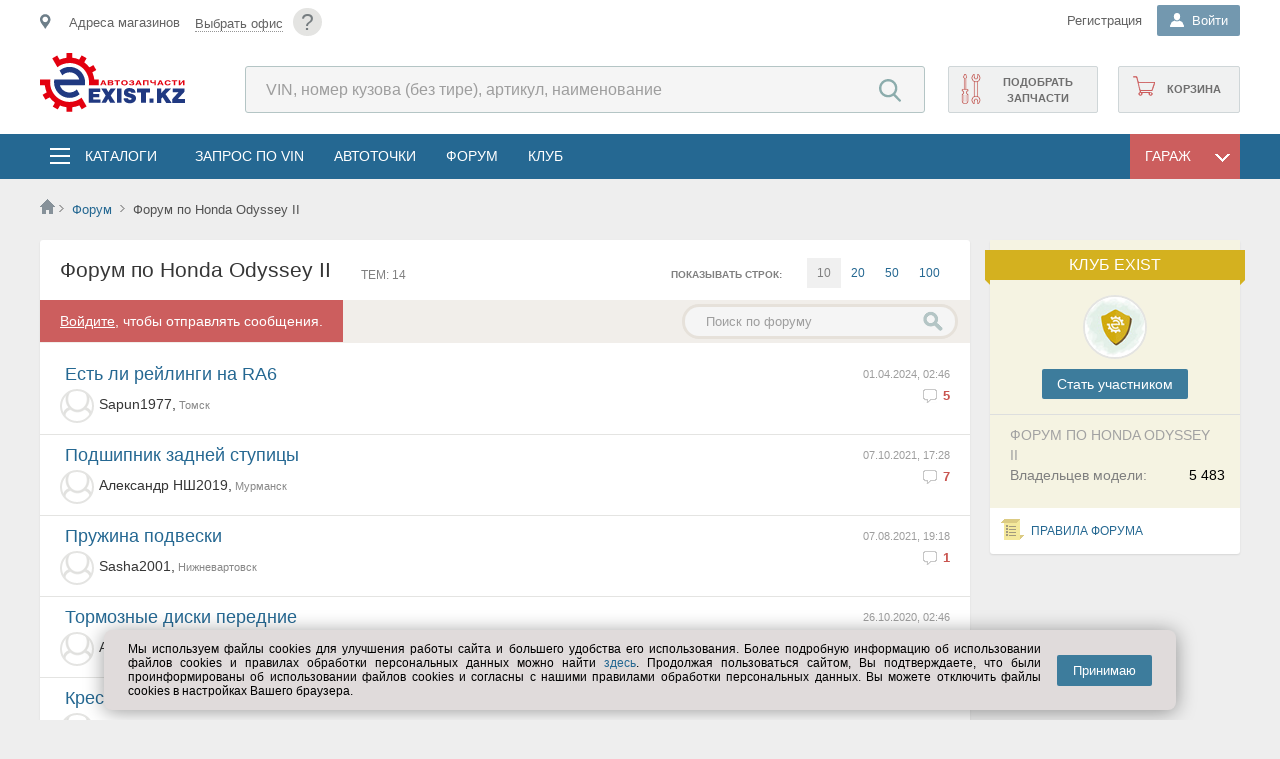

--- FILE ---
content_type: text/html; charset=utf-8
request_url: https://exist.kz/Forum/122037
body_size: 66473
content:

<!DOCTYPE html>
<html lang="ru">
<head><meta http-equiv="X-UA-Compatible" content="IE=edge" /><meta http-equiv="Content-Type" content="text/html; charset=UTF-8" /><meta name="viewport" content="width=device-width, user-scalable=yes, initial-scale=1.0" /><meta name="referrer" content="always" /><meta name="apple-itunes-app" content="app-id=564705911" /><title>
	Форум по Honda Odyssey II - Форум - exist.kz
</title>
	<!--[if IE]><link rel="stylesheet" type="text/css" href="//s.exist.ru/img2/ie.css" /><style>.float-title{border:1px solid #7F9DB9 !important} .DDL .b{overflow-x:hidden;padding-right:40px;margin-right:40px}</style><![endif]-->
	<!--[if lt IE 7]><link rel="stylesheet" type="text/css" href="/css/ie.css" media="screen" /><![endif]-->
	<!--[if lte IE 7]><link rel="stylesheet" type="text/css" href="//s.exist.ru/img2/ie7.css" /><![endif]-->
	<!--[if lte IE 8]><link rel="stylesheet" type="text/css" href="//s.exist.ru/img2/ie8.css" /><![endif]-->
	<!--[if lte IE 10]><link rel="stylesheet" type="text/css" href="/css/ie10.css" /><![endif]-->
	
	<!--script type="text/javascript" src="/Log.axd"></script-->

	<link rel="shortcut icon" href="/favicon.ico" /><link rel="manifest" href="/manifest.json" /><link rel="search" href="//s.exist.ru/xml/osd.xml" title="Поиск цен на Exist" type="application/opensearchdescription+xml" /><link rel="alternate" type="application/rss+xml" title="Новости Exist" href="/rss.axd" /><link rel="apple-touch-icon" href="//s.exist.ru/img/icon/touch-icon-iphone.png" /><link rel="apple-touch-icon" sizes="72x72" href="//s.exist.ru/img/icon/touch-icon-ipad.png" /><link rel="apple-touch-icon" sizes="114x114" href="//s.exist.ru/img/icon/touch-icon-iphone-retina.png" /><link rel="apple-touch-icon" sizes="144x144" href="//s.exist.ru/img/icon/touch-icon-ipad-retina.png" /><link rel="Stylesheet" href="../css/cookiesConfirmer.min.css" type="text/css" /><script src="/js/functions.js?ts=22121605" type="text/javascript"></script><script src="/ts/MakeSticky.js?ts=22121605" type="text/javascript"></script><script src="//s.exist.ru/js/jQuery/jquery-1.6.4.min.js" type="text/javascript"></script><link rel="stylesheet" type="text/css" href="/css/master2.css?ts=22121605"/><link rel="stylesheet" type="text/css" href="/css/master-noSass.css?ts=22121605"/>
	<script src="/js/Rest/viewportSwitcher.js" type="text/javascript" ></script>
	<script src="https://yastatic.net/pcode/adfox/loader.js"></script>
	
	
	
	<link href="/css/forum.css?v4" type="text/css" rel="stylesheet" />
	<style>
		.href{cursor:pointer;padding-right:10px}
		.forgarage:after{content: '';display:block;width:7px;height:9px;background:url(//s.exist.ru/img2/icons-new.png)-19px -873px no-repeat;float:left;margin-top:20px}
		.forum-mycars span.cancel {width:22px;height:22px;background:url(//s.exist.ru/img2/close.png) no-repeat;cursor:pointer;opacity:0.8;position:absolute}
	</style>
	<script type="text/javascript">
		function shownewtheme() {
			$("#newthemebut").addClass("clicked");
			$("#newmessage").slideDown();
		}
</script>


<meta name="description" content="Форум | Форум по Honda Odyssey II" /></head>
<body>
<noscript id="js-validator">
	<div class="js-validator">Выключен JavaScript. Проверьте в настройках браузера.</div>
</noscript>
	<!--[if lt IE 9]>
		<div class="oldbrowser">
			<b>Внимание! Вы используете устаревший браузер. Сайт может работать некорректно.</b>
			<p>Рекомендуем обновить браузер или  установить <a href="http://www.whatbrowser.org/intl/ru/" target="_blank">другой</a></p>
		</div>
	 <![endif]-->
	<div class="wrapper">
		<!--div id="top-banner-main">
			<a class="topbannerclose wide" href="javascript: void(0);" onclick="Utils.Browser.Storage.LocalWrite('__tb', '1'); document.getElementById('top-banner-main').style.display = 'none'; return false;" title="Закрыть">x</a>
			<a href="/About/269">
				<p>Баннер вам в подарочек</p>
				<img src="//s.exist.ru/img2/banner/00012-721945357.png" />
			</a>
			<script type="text/javascript">
				if (Utils.Browser.Storage.LocalRead("__tb") == null)
					document.getElementById("top-banner-main").style.display = "block";
			</script>
		</div-->
		<a class="tophelp wide" href="/help/?id=87" title="Помощь">?</a>
		<script src="/ts/Utils.js?ts=22121605" type="text/javascript"></script><script src="/ts/ddl.js?ts=22121605" type="text/javascript"></script>
<script src="/ts/Rest/AutoComplete.js?ts=22121605" type="text/javascript"></script>
<script src="/ts/Rest/SiteSearchAutoComplete.js?ts=22121605" type="text/javascript"></script>
<script src="/ts/Rest/Sso.ClientRequest.js?ts=22121605" type="text/javascript"></script>
<script src="/ts/Rest/OfficeConfirmer.js?ts=22121605" type="text/javascript"></script><script src="/ts/Rest/Office.js?ts=22121605" type="text/javascript"></script>

<script id="tplConfOfc" type="text/template">
	<div class="shop-data__confirm-office">
		<div class="shop-data__confirm-text-container">
			<# if (obj.OfficeName != null) { #>
				<span class="shop-data__confirm-name"><#= obj.OfficeName #></span>
			<# } #>
			<br />
			<span class="shop-data__confirm-text">
				<p>Мы предполагаем, что ближайший к Вам офис:<br />
					<# if (obj.OfficeName != null) { #>
						<#= obj.OfficeName #>
					<# } #>
				</p>
				Этот офис вам подходит?
				<p style="color:gray">Предложения в разных офисах могут отличаться.</p>
			</span>
		</div>
		<div class="clearfix"></div>
		<a href="javascript:void(0)" onclick="OfficeConfirmer.CloseConfirmMessage()">&nbsp;&nbsp;&nbsp;Да&nbsp;&nbsp;&nbsp;</a>&nbsp;&nbsp;&nbsp;
		<a class="secBtn greenBtn" href="/Hint/Location" onclick="OfficeConfirmer.RemoveCookie(); ShowTipLayer(this, event, this.href, 600, 370, true); return false;">Выбрать другой</a>
	</div>
</script>

<header class="mainheader">
	<section class="top">
		<div class="top__inner inner">
			<div class="shop-data__confirm-office-container"></div>
			<a href="javascript:void(0)" class="shopmenumobile js-mobile-place-btn"></a>
			<div id="shopdata" class="shop-data js-mobile-place-cont js-close-float">
				<span id="homeregion"></span>
			</div>

			<a class="tophelp" href="/Help/?id=87" title="Помощь">?</a>
			<div class="header-login">
				
				
				
				
					<div class="header-login__registration">
						<noindex><a class="header-login__registration _mainheader-top-link-color" href="/Profile/Login?pm=3">Регистрация</a></noindex>
					</div>
				
				<div id="pnlLogin" class="DDL header-login__name-ddl _guest">
	
						<div class="h" onclick="DDL.ToggleDropDown(this,event);if (typeof(_avatarData)!='undefined') _avatarData.LoadData(); SsoUser.CheckClient();">
							<b class="header-login__name-ddl-icon"></b>
							<span>
								Войти
							</span>
						</div>
						<div class="b login">
							<div class="header-login__form">
								 
		


<div class="login-box">
	<div class="login-wrapp">
		<div id="guestForm">
			<h3>Личный кабинет</h3>
			<form onsubmit="Lockbtn('btnLogin');" method="POST" action='/Profile/Login?ReturnUrl=%2fForum%2f122037' id="loginForm">
				<div class="login-element">
					<input type="text" id="login" name="login" class="inp" value="" tabindex="1" placeholder="Логин" />
				</div>
				<div class="login-element">
					<input type="password" onkeyup="checkpass(this);" value="" class="inp" id="pass" name="pass" tabindex="2" placeholder="*****" />
					<a class="remindtop" href="/Profile/RemindSms.aspx">Напомнить пароль</a><br />
					<div class="errorlabel" id="errorlabel" style="overflow:hidden;-webkit-animation:'resize' 0.2s;-moz-animation:'resize' 0.2s;animation: 'resize' 0.2s">
						смените раскладку
					</div>
				</div>
				<div style="float:right"><input id="btnLogin" type="submit" value="Войти" tabindex="4" class="login-button" /></div>
				<div class="mem">
					<span style="color:Navy;cursor:pointer">
						<input type="checkbox" name="save" id="tbSave" tabindex="3" value="yes" checked="checked" />
						<label for="tbSave">запомнить</label>
					</span>
				</div>
				<div class="clearfix"></div>
				<div class="social">
					
		<a id="go" class="icon" href="/Profile/Login?oid=Google&ReturnUrl=%2fForum%2f122037" title="Google+">Google+</a>
	
		<a id="ya" class="icon" href="/Profile/Login?oid=Yandex&ReturnUrl=%2fForum%2f122037" title="Yandex">Yandex</a>
	
		<a id="vk" class="icon" href="/Profile/Login?oid=VKontakte&ReturnUrl=%2fForum%2f122037" title="VKontakte">VKontakte</a>
	
		<a id="mr" class="icon" href="/Profile/Login?oid=MailRu&ReturnUrl=%2fForum%2f122037" title="Mail.ru">Mail.ru</a>
	
		<a id="lv" class="icon" href="/Profile/Login?oid=Live&ReturnUrl=%2fForum%2f122037" title="Microsoft Live">Microsoft Live</a>
	
		<a id="al" class="icon" href="/Profile/Login?oid=AlfaID&ReturnUrl=%2fForum%2f122037" title="Alfa ID">Alfa ID</a>
	
				</div>
			</form>
		</div>
	</div>
	<script id="tplSsoRegistered" type="text/template">
		<div class="welcomeBack">
			<p>Здравствуйте, <strong><#=Login#></strong>!</p>
			<a class="welcomeBack__logout" href="/exit.axd?id=46044,145841331" title="Выход"><i></i></a>
			<a href="/Profile/Login?ReturnUrl=<#=Url#>">Войти</a>
		</div>
	</script>
	<script id="tplSsoLocate" type="text/template">
		<div class="welcomeBack">
			<p>Здравствуйте, <strong><#=Login#></strong>!</p>
			<span>
			Вы будeте перенаправлены на <#=Locale#>
			</span>
			<a class="welcomeBack__logout" href="/exit.axd?id=46044,145841331" title="Выход"><i></i></a>
			<a href="/Profile/Login?ReturnUrl=<#=Url#>">Войти</a>
		</div>
	</script>
</div>
		<script type="text/javascript">
			Utils.AttachEvent("load", window, function () { getbasket(); });
		</script>
	
							</div>
						</div>
					
</div>
			</div>
		</div>
	</section>
	<section class="mainheader__inner inner">
		<div class="logo">
			<a href="/" class="logo__link">
				

		<img title="Автозапчасти EXIST.KZ" src="//s.exist.ru/img2/logo/logo-large-kz.svg" alt="Автозапчасти EXIST.KZ">
	

			</a>
		</div>

		<div class="header-search">
			<form method="get" id="search-form" action="/Price/">
				<input type="search" id="pcode" class="header-search__search-input" placeholder="VIN, номер кузова (без тире), артикул, наименование" autocomplete="off" name="pcode" />
				<input type="submit" class="header-search__search-submit-btn" value="Найти" style="width: 75px" />
			</form>
		</div>	
		<div class="shop-functions">
			<noindex><a class="shop-functions__cart" href="/Profile/Orders/Basket.aspx"><span id="basketcount"></span>Корзина</a></noindex>
			
			
				<noindex><a class="shop-functions__vin" onclick="_targetLinkClick(this, &#39;topRightVinQuery&#39;)" href="/Profile/Vin/GuestQuery">Подобрать запчасти</a></noindex>
			
		</div>
	</section>


	<div class="mainmenu">
		<div class="mainmenu__inner inner">
			<div class="menubutton js-mobile-toggle-menu-btn">
			</div>
			<div class="mainmenu-list js-toggle-cats js-close-float">
				<div class="mainmenu-list__catalogs-ddl">
					<div class="mainmenu-list__catalogs-ddl-container js-menu-cont js-close-float">
						<span class="mainmenu-list__button-ddl mainmenu-list__button-ddl--catalogs">
							<i></i>
							<a href="/Catalog/" onclick="return false;" class="mainmenu-list__ddl-title" title="Запчасти и аксессуары в каталогах">Каталоги</a>
						</span>
						
						<div class="catalogs-float js-close-float">
							<div id="menutop" class="catalogs-float__container">
								<div class="catalogs-float__column">
									<a class="catalogs-float__title catalogs-float__title--general" title="Выбор каталогов по выбранному ТС" href="/Catalog/">Все каталоги</a>
									<div class="catalogs-float__list-items-container">
										<a title="Выбор каталогов по выбранному ТС" href="/Catalog/Global/">Общий каталог</a>
										<a title="Выбор оригинальных каталогов по марке" href="/Catalog/Links/Original">Оригинальные каталоги</a>
										<a title="Оригинальные и неоригинальные аксессуары" href="/Catalog/Accessory/">Аксессуары</a>
										<a title="Запчасти для прохождения технического обслуживания" href="/Catalog/TO/">Запчасти для ТО</a>
										<a title="Мотокаталоги" href="/Catalog/Links/Moto">Мотокаталоги</a>
										
									</div>
								</div>
								<div class="catalogs-float__column">
									<a  class="catalogs-float__title catalogs-float__title--fluids" title="Выбор масел по параметрам" href="/Catalog/Goods/7">Масла и автохимия</a>
									<div class="catalogs-float__list-items-container">
										<a title="Выбор моторных масел по параметрам" href="/Catalog/Goods/7/3">Масла моторные</a>
										<a title="Масла трансмиссионные" href="/Catalog/Goods/7/303">Масла трансмиссионные</a>
										<a title="Жидкости для омывателя стекла" href="/Catalog/Goods/7/339">Жидкости для омывателя стекла</a>
										<a title="Жидкости тормозные" href="/Catalog/Goods/7/304">Жидкости тормозные</a>
										<a title="Жидкости охлаждающие" href="/Catalog/Goods/7/174">Жидкости охлаждающие</a>
										
										<span><a title="Вся автохимия" href="/Catalog/Goods/7">&rsaquo; Вся автохимия</a></span>

									</div>
								</div>
								<div class="catalogs-float__column">
									<a  class="catalogs-float__title catalogs-float__title--access" title="Выбор шин и дисков по параметрам" href="/Catalog/Goods/1">Шины, диски</a>
									<div class="catalogs-float__list-items-container">
										<a title="Шины летние выбрать по параметрам" href="/Catalog/Goods/1/2">Шины летние</a>
										<a title="Шины зимние выбор по параметрам" href="/Catalog/Goods/1/284">Шины зимние</a>
										<a title="Диски колесные литые выбор по параметрам" href="/Catalog/Goods/1/1">Диски колёсные, литые</a>
										<a title="Диски колесные штампованные выбор по параметрам"  href="/Catalog/Goods/1/90">Диски колесные, штампованные</a>
										
										<a title="Шины для мото выбор по параметрам"  href="/Catalog/Goods/1/286">Шины мотоциклетные</a>
										<span><a class="catalogs-float__list-items-link catalogs-float__list-items-link--seeall" title="" href="/Catalog/Goods/1">&rsaquo; Прочее</a></span>
									</div>
								</div>
								<div class="catalogs-float__column">
									<a  class="catalogs-float__title catalogs-float__title--electro" title="Выбор автоэлектроники по параметрам" href="/Catalog/Goods/15">Автоэлектроника</a>
									<div class="catalogs-float__list-items-container">
										<a href="/Catalog/Goods/15/66">Лампы</a>
										<a href="/Catalog/Goods/5/8">Аккумуляторы</a>
										<a href="/Catalog/Goods/15/369">Камеры заднего вида</a>
										<a href="/Catalog/Goods/5/183">Предохранители</a>
										<a href="/Catalog/Goods/15/371">Парковочные радары</a>
										<span><a title="" href="/Catalog/Goods/15">&rsaquo; Вся автоэлектроника</a></span>
									</div>
								</div>
								<div class="catalogs-float__column">
									<a href="/Catalog/" class="catalogs-float__title" title="Остальное">Остальное</a>
									<div class="catalogs-float__list-items-container">
										<a title="Выбор электрооборудования для автомобиля по параметрам" href="/Catalog/Goods/5">Электрооборудование</a>
										<a title="Инструмент ручной, пневматический..." href="/Catalog/Goods/6">Инструмент</a>
										<a title="Автоаксессуары по параметрам" href="/Catalog/Goods/22">Автоаксессуары</a>
										<a title="Все для автосервиса - оборудование для СТО" href="/Catalog/Goods/12">Все для автосервиса</a>
										<a title="Щётки стеклоочистителя" href="/Catalog/Goods/20/91">Щётки стеклоочистителя</a>
										<a title="Одежда и экипировка по параметрам" href="/Catalog/Goods/24">Одежда и экипировка</a>
									</div>
								</div>
							</div>
						</div>
					</div>
				</div>
				<ul>
					<li><a href="/Profile/Vin/NewQuery.aspx" onclick="_targetLinkClick(this, 'topmenu', 'Запрос по VIN');" class="mainmenu-list__menu-link" title="Запрос по VIN" class="stock">Запрос по VIN</a></li>
					<li><a href="/AutoPoints/" class="mainmenu-list__menu-link" title="Автоточки">АвтоТочки</a></li>
					<li><noindex><a class="mainmenu-list__menu-link" title="Форум по легковым автомобилям, мототехнике, грузовикам, автобусам" href="/Forum/">Форум</a></noindex></li>
					<li><noindex><a class="mainmenu-list__menu-link" title="Вступайте в наш Exist-Клуб" href="/About/Club/">Клуб</a></noindex></li>
				</ul>
			</div>
			
			<div id="garageFloat" class="DDL mainmenu-list__catalogs-ddl-container mainmenu-list__catalogs-ddl-container--garage">
				<div id="garageFloatHead" class="mainmenu-list__button-ddl mainmenu-list__button-ddl--garage" onclick="toggleGarage(event);">
					<span class="mainmenu-list__ddl-title">Гараж</span>
					<i></i>
				</div>
				<div class="b mainmenu-list__dropdown-ddl">
					<script src="/ts/Rest/Car.js?ts=22121605" type="text/javascript"></script>

<script type="text/javascript">
var lastobject;
function delay(obj) {
	lastobject = obj.carItem;
	setTimeout(myfunction, 200);
}
</script>


<script id="tplCar" type="text/template">
	<div class="car-info car-info--garage-menu" id="car_<#=Id#>" onclick="delay(this)">
		<div class="car-info__car-image">
			<img src="<#=ImageUrl#>" />
		</div>
		<div class="car-info__description">
			<div class="car-info__car-name"><#=Title#></div>
			<div class="car-info__vin">
				<# if (obj.Vin != null) { #>
					VIN: <#=Vin#>,
				<# } else { #>
					VIN: <a style="color:red" href="/Profile/Car/Change.aspx?id=<#=obj.Id#>">Исправьте VIN</a>,
				<# } #>
			</div>
			<div class="car-info__car-years"><#=Year#> г.</div>
			<div class="car-info__power"><#=HorsePower#> лс</div>
		</div>
	</div>
</script>

<script id="tplCarNew" type="text/template">
	<div class="car-info car-info--addnew" onclick="document.location='/Profile/Car/Create.aspx'">
		<b>Добавить ТС</b>
	</div>
</script>

<script id="tplCarEmpty" type="text/template">
	<span class="placeholder">ТС не найдены или не добавлены в гараж</span>
	<div class="car-info car-info--addnew" id="addNew" onclick="document.location='/Profile/Car/Create.aspx'">
		<b>Добавить ТС</b>
	</div>
</script><script src="/ts/CarBll/CarBLL.js?ts=22121605" type="text/javascript"></script>
<script src="/ts/CarBll/CarInfoLoader.js?ts=22121605" type="text/javascript"></script>
<script src="/ts/CarBll/FilteredCarList.js?ts=22121605" type="text/javascript"></script>
<script src="/ts/Catalogs/Original.js?ts=22121605" type="text/javascript"></script>

<link type="text/css" rel="stylesheet" href="/Css/CarMenu.css" />


<script id="emptyGuestCarTemplate" type="text/template">
	<i style="color:gray"><a href="/Catalog/Global/Hint" onclick="ShowTipLayer(this, event, this.href, 30, 30, true); return false;">Выберите</a> транспортное средство</i><br />
	<div style="border:1px solid Gray;border-radius:5px;padding:5px 15px">
		<b>&mdash; Вы получите</b><br />
		<ol>
			<li>Подборку каталогов для Вашего ТС на главной</li>
			<li>Быстрый переход в раздел по ТС с любой страницы сайта</li>
		</ol>
	</div>
	<i style="color:gray">(После регистрации список каталогов будет расширен)</i>
</script>

<script id="emptyCarTemplate" type="text/template">
	<i style="color:gray"><a href="javascript:void(0)" onclick="OnShowCarSelector(); return false;">Выберите</a> транспортное средство</i><br />
	<div style="border:1px solid Gray;border-radius:5px;padding:5px 15px">
		<b>&mdash; Вы получите</b><br />
		<ol>
			<li>Подборку каталогов для Вашего ТС на главной</li>
			<li>Быстрый переход в раздел по ТС с любой страницы сайта</li>
		</ol>
	</div>
</script>


<script id="tplNewGarageCar" type="text/template">
	<div class="car-info car-info--addnew" id="addNew" onclick="document.location='/Profile/Car/Create.aspx'">
		<b>Добавить ТС</b>
	</div>
</script>


<script id="tplCarInfoGuest" type="text/template">
	<div class="car-info car-info--reset">
		<a href="javascript:void()" class="car-info__car-btn-clear" title="Очистить выбор" onclick="CarBll.RemoveSelected();"></a>
		<div class="car-info__car-image">
			<img src="<#=ImageUrl#>" />
		</div>
		<div class="car-info__description">
			<div class="car-info__car-name"><#=Title#></div>
			<div class="car-info__car-years" id="cr-yr"><#=Year#></div>
			<div class="car-info__save-car">
				<a class="add" href="/Profile/Car/Create.aspx?id=<#=ModelTypeId#>&year=<#=Year#>">
					<i></i>Добавить в гараж
				</a>
			</div>
		</div>
	</div>
</script>

<script id="tplCarInfo" type="text/template">
	<div class="car-info car-info--reset">
		<a href="javascript:void()" class="car-info__car-btn-clear" title="Очистить выбор" onclick="CarBll.RemoveSelected();"></a>
		<div class="car-info__car-image">
			<img src="<#=ImageUrl#>" />
		</div>
		<div class="car-info__description">
			<div class="car-info__car-name">
				<a href="/Profile/Car/Car.aspx?id=<#=Id#>"><#=Title#></a>
			</div>
			<div class="car-info__vin">
				<# if (obj.Vin != null) { #>
					VIN: <#=Vin#>
				<# } else { #>
					VIN: <a style="color:red" href="/Profile/Car/Change.aspx?id=<#=obj.Id#>">Исправьте VIN</a>
				<# } #>
			</div>
			<div class="car-info__car-years" id="cr-yr"><#=Year#> г.</div>
		</div>
	</div>
</script>

<script id="tplCarError" type="text/template">
	<div class="car-info car-info--reset">
		<a href="javascript:void()" class="car-info__car-btn-clear" title="Очистить выбор" onclick="CarBll.RemoveSelected();"></a>
		<div class="car-info__car-image">
			<img src="<#=ImageUrl#>" />
		</div>
		<div class="car-info__description">
			<div class="carname">
				<a href="/Profile/Car/Car.aspx?id=<#=Id#>"><#=Title#></a>
				
				<div style="background:#f7f2e3;border:1px solid #e6e0cc;position:absolute;padding:10px;max-width:180px;margin-top:15px;z-index:100">
					<div style="position:absolute;background:url(//s.exist.ru/img2/bubble-corn.png) top left no-repeat;height:5px;width:5px;top:-1px;left:-1px"></div>
					<div style="position:absolute;background:url(//s.exist.ru/img2/bubble-corn.png) -5px top no-repeat;height:5px;width:5px;top:-1px;right:-1px"></div>
					<div style="position:absolute;background:url(//s.exist.ru/img2/bubble-corn.png) left -5px no-repeat;height:5px;width:5px;bottom:-1px;left:-1px"></div>
					<div style="position:absolute;background:url(//s.exist.ru/img2/bubble-corn.png) -5px -5px no-repeat;height:5px;width:5px;bottom:-1px;right:-1px"></div>
					<span>Эта машина не заполнена! <a href="/Profile/Car/Change.aspx?id=<#=Id#>">Заполнить</a></span>
					<div style="position:absolute;background:url(//s.exist.ru/img2/text-info-back.png) -368px bottom no-repeat;width:21px;height:13px;margin:0;top:-10px;left:10px"></div>
				</div>
			</div>
		</div>
	</div>
</script>
<script type="text/template" id="catalogsTemplate">
	<# if (obj.length > 0) { #>
	
	<div class=\"mainpage-car-block__car-actions-column\">
		<ul>
			<# for (var itemIndex=0; itemIndex < obj.length; itemIndex++) { var item = obj[itemIndex]; item.Target = item.Url != null && item.Url.indexOf("http") > -1 ? "_blank" : ""; item.FormattedHtml = Utils.UI.FormatTemplate("catalogItemTemplate", item); if (itemIndex+1 == Math.round(obj.length / 2)) item.FormattedHtml += "</ul></div><div class=\"mainpage-car-block__car-actions-column\"><ul>"; #>
				<#= item.FormattedHtml #>
			<# } #>
		</ul>
	</div>
	<# } #>
</script>
<script type="text/template" id="catalogItemTemplate">
	<# if (obj.Type == 12 || obj.Type == 1) { setTimeout(function() { new Original(document.getElementById('originalLi'), obj); }, 0); #>
	<li id="originalLi">
		<a></a>
	</li>
	<# } else { #>
	<li>
		<a target="<#=Target#>" href="<#=Url#>"><#=Title#></a>
	</li>
	<# } #>
</script>

<script type="text/template" id="guestActionsTemplate">
	<# if (obj.length > 0) { #>
	
	<div class=\"mainpage-car-block__car-actions-column\">
		<ul>
			<# for (var itemIndex=0; itemIndex < obj.length; itemIndex++) { var item = obj[itemIndex]; item.Target = item.Url.indexOf("http") > -1 ? "_blank" : ""; item.FormattedHtml = Utils.UI.FormatTemplate("actionItemTemplate", item); #>
				<#= item.FormattedHtml #>
			<# } #>
		</ul>
	</div>
	<# } #>
</script>

<script type="text/template" id="actionsTemplate">
	<# if (obj.length > 0) { #>
	
	<div class=\"mainpage-car-block__car-actions-column\">
		<ul>
			<# for (var itemIndex=0; itemIndex < obj.length; itemIndex++) { var item = obj[itemIndex]; item.Target = item.Url.indexOf("http") > -1 ? "_blank" : ""; item.FormattedHtml = Utils.UI.FormatTemplate("actionItemTemplate", item);  if (itemIndex+1 == Math.round(obj.length / 2)) item.FormattedHtml += "</ul></div><div class=\"mainpage-car-block__car-actions-column\"><ul>"; #>
				<#= item.FormattedHtml #>
			<# } #>
		</ul>
	</div>
	<# } #>
</script>
<script type="text/template" id="actionItemTemplate">
	<li>
		<a onclick='_targetLinkClick(this, "floatgarage", "<#=Title#>");' title="<#=Hint#>" class="<#=ClassName#>" target="<#=Target#>" href="<#=Url#>"><#=Title#></a>
	</li>
</script>
<script type="text/javascript">
function myfunction() {
	CarBll.SelectCar(lastobject);
}


	var CarBll = new CarBllClass(false);
	var carInfo = null;
	function DisplayEmptyCar() {
		var element = document.getElementById("phCarInfo");
		element.innerHTML = CarBll.IsAuthenticated
			? document.getElementById("emptyCarTemplate").innerHTML
			: document.getElementById("emptyGuestCarTemplate").innerHTML;

		element.style.display = "";
		document.getElementById("phActionsDiv").style.display = "none";
		document.getElementById("phCatalogsDiv").style.display = "none";
	}

	var componentInitialized = false;
	function InitializeCar() {
		Utils.AttachEvent("ReadyStateChange", document, function () {
			if (carInfo == null)
				carInfo = new CarInfoLoader();
			if (typeof (CarBll) != "undefined") {

				Utils.AttachEvent(CarInfoLoaderEvents.OnEmptyResult, carInfo.Handlers, OnCarRemoved); //Если клиент удалил ТС из гаража
				if (CarBll.GetSelectedCar() == null)
				{
					if (CarBll.IsAuthenticated)
						OnShowCarSelector();
					DisplayEmptyCar();
				}
				else {
					LoadCarList();
					OnCarBllCarSelected();
				}

				Utils.AttachEvent(CarBllEvents.OnSelectionChanged, CarBll.Handlers, OnCarBllCarSelected);
				var param2 = false;
				if (param2) {
					var link = document.getElementById("garageLink");
					if (link != null)
						link.style.display = "none";
					ForceCarSelector();
				}
				if (!carsLoaded)
					LoadCarList();
			}
			componentInitialized = true;
		});
	}

	//При удалении ТС из выбора.
	function OnCarRemoved() {
		CarBll.RemoveSelected();
		DisplayEmptyCar();
		if (CarBll.IsAuthenticated)
			OnShowCarSelector();
	}

	function DrawCarSelection(car) {
		if (car != null && car.Id != null) {
			var container = document.getElementById("ctl00_ctl00_ctrlHeader_carMenuPanel_CarList");
			for (var item in container.childNodes) {
				item = container.childNodes[item];
				if (typeof(item) != 'object' || item.childNodes.length == 0)
					continue;
				Utils.UI.RemoveClassName(item, "DDLSelected");
				if (item.id == "car_" + car.Id) {
					Utils.UI.AddClassName(item, "DDLSelected");
					container.removeChild(item);
					container.insertBefore(item, container.firstChild);
				}
			}
		}
	}

	//При выборе ТС из гаража или из списка
	function OnCarBllCarSelected() {
		var car = CarBll.GetSelectedCar();
		
		DrawCarSelection(car);
		var param1 = false;
		if(param1) {
			if (componentInitialized)
				document.getElementsByTagName("body")[0].click(); // Закрываем гараж :)
			return;
		}

		if(car == null)
			OnCarRemoved();
		else {
			var hint = Utils.GetObjectFromId("carStartHint");
			if(hint != null) hint.style.display = "none";

			carInfo.CarId = car.Id;
			carInfo.CarType = car.CarType;
			carInfo.ProducerId = car.ProducerId;
			carInfo.ProducerName = car.ProducerName;
			carInfo.ModelId = car.ModelId;
			carInfo.ModelTypeId = car.ModelTypeId;
			carInfo.ModelGenerationId = car.ModelGenerationId;
			carInfo.Load(document.getElementById("phCarInfo"), CarInfoContentTypes.CarInfo, car.Id == null ? "tplCarInfoGuest" : "tplCarInfo", car);

			var carActionsTempate = car.Id == null
				? "guestActionsTemplate"
				: "actionsTemplate";
			carInfo.Load(document.getElementById("phActionsDiv"), CarInfoContentTypes.CarActions, carActionsTempate);
			
			carInfo.Load(document.getElementById("phCatalogsDiv"), CarInfoContentTypes.CarCatalogs, "catalogsTemplate");
			
			document.getElementById("phActionsDiv").style.display = "";
			document.getElementById("phCatalogsDiv").style.display = "";
			document.getElementById("mainContextCar").className = "defaultMode";
		}
	}

	var carsLoaded = false;
	function OnShowCarSelector() {
		if (typeof (CarBll) != "undefined") {
			if (document.getElementById("mainContextCar").className != "carSelectionMode") {
				document.getElementById("mainContextCar").className = "carSelectionMode";
				if (!carsLoaded)
					LoadCarList();
				else
					filteredCarList.CheckContainerScroll();
			}
		}
	}
	function OnShowCarInfo() {
		document.getElementById("mainContextCar").className = "defaultMode";
	}


	function ForceCarSelector() {
		OnShowCarSelector();
	}

	var filteredCarList = null;
	function LoadCarList() {
		var container = document.getElementById("ctl00_ctl00_ctrlHeader_carMenuPanel_CarList");
		var options = {
			ShowUserId: null,
			CarTemplate: "tplCar",
			NewCarTemplate: "tplNewGarageCar",
			SearchInput: document.getElementById("carMenuSearchCarTextBox"),
			SearchButton: document.getElementById("carMenuSearchCarButton"),
			CarsLoadingContainer: container,
			CarsScrollContainer: document.getElementById("ctl00_ctl00_ctrlHeader_carMenuPanel_CarSelector"),
			IsAutoLoad: false
		};

		filteredCarList = new FilteredCarList(null, options);
		Utils.AttachEvent(FilteredCarListEvents.CarsLoaded, filteredCarList.Handlers, CarMenu_CarsLoaded);

		var ctrlEmptyGarage = document.createElement("div");
		ctrlEmptyGarage.innerHTML = document.getElementById("tplNewGarageCar").innerHTML;
		document.getElementById("ctl00_ctl00_ctrlHeader_carMenuPanel_CarSelector").appendChild(ctrlEmptyGarage.children[0]);

		carsLoaded = true;
	}

	function CarMenu_CarsLoaded() {
		if (filteredCarList == null)
			return;
		var carsCount = filteredCarList.CarsCount;

		var carsCountLit = document.getElementById("carsCountLiteral");
		if (carsCountLit != null && carsCountLit.innerHTML=="")
		{
			carsCountLit.innerHTML = carsCount != null ? carsCount : 0;
			document.getElementById("ctl00_ctl00_ctrlHeader_carMenuPanel_searchPanel").className="searchPanel visible";
		}

		if (!CarBll.IsAuthenticated)
			carsCountLit.style.display = "none";

		var car = CarBll.GetSelectedCar();
		DrawCarSelection(car);
	}
</script>
<div id="mainContextCar" class="defaultMode">
	<div class="garage-switch">
		<div id="garageLinkPanel" class="garageLinkPanel">
			<a title="Перейти в гараж" href="/Profile/Car/">В гараж</a>
		</div>
		<div id="ctl00_ctl00_ctrlHeader_carMenuPanel_searchPanel" class="searchPanel">
			<input id="carMenuSearchCarTextBox" placeholder="Поиск по гаражу" type="text" />
			<a id="carMenuSearchCarButton" href="javascript:void(0);" style="float:left !important"></a>
		</div>
		<a class="garageCarInfo" href="javascript:void(0);" onclick="OnShowCarInfo();">
			<span class="info">&larr; Вернуться </span>
		</a>
		<a class="garageCarList" href="javascript:void(0);" onclick="OnShowCarSelector();">
			<span class="info">Из списка </span>
			<span id="carsCountLiteral"></span>
			<b></b>
		</a>
	</div>
	<div class="clearfix"></div>
	<div id="ctl00_ctl00_ctrlHeader_carMenuPanel_CarMenuDiv" class="mainpage-car-block mainpage-car-block--garage-float">
		<div style=" overflow:hidden;float:left;width:100%;margin-top:22px">
			<div style="position:relative">
				<div id="phCarInfo">&nbsp;</div>
			</div>
			<div id="phActionsDiv" class="mainpage-car-block__car-actions">&nbsp;</div>
			<div id="phCatalogsDiv" class="mainpage-car-block__car-actions mainpage-car-block__car-actions--catalogs">&nbsp;</div>
		</div>
	</div>
	<div class="clearfix"></div>
	<div id="ctl00_ctl00_ctrlHeader_carMenuPanel_CarSelector" class="carsel">
		<div id="ctl00_ctl00_ctrlHeader_carMenuPanel_CarList" class="DDLCars">
		</div>
	</div>
</div>
				</div>
			</div>

			<script type="text/javascript">
				$(document).ready(function () {
					Office.LoadHeader();
				});

				function toggleGarage(event) {
					if (!carInitialized) { InitializeCar(); carInitialized = true; } DDL.ToggleDropDown(document.getElementById('garageFloatHead'), event);
				}

				var carInitialized = false;
				var timesArray = [];
				var elem;

				function toggleFloat(container, e) {
					e.stopPropagation();
					$(container).hasClass('active') ? $(container).removeClass('active') : $(container).addClass('active');

					if (!carInitialized) {
						InitializeCar(); // Загрузка меню ТС
						carInitialized = true;
					}
				}

				//Определение, нажат ли ctrl
				var cntrlIsPressed = false;

				$(document).keydown(function (e) {
					if (e.which == "17")
						cntrlIsPressed = true;
				});

				$(document).keyup(function () {
					cntrlIsPressed = false;
				});

				$(".js-close-float").click(function (e) { e.stopPropagation(); });
				$(document).click(function () {$(".js-close-float").removeClass("active");})

				$(".js-mobile-place-btn").click(function (e) {
					toggleFloat($(".js-mobile-place-cont"), e);
				});

				$(".js-mobile-toggle-menu-btn").click(function (e) {
					toggleFloat($(".js-toggle-cats"), e);
				});

				$(".js-menu-cont").click(function (e) {
					toggleFloat($(".js-menu-cont"), e);
				});
				

				var options = new AutoCompleteOptions("/Api/Parts/Search", {}, null, "GET", 0);
				options.ItemsContainerId = "itemsList";
				options.ItemTemplateId = "headerSearchTemplate";
				options.EnterToSubmit = false;
				
				new SiteSearchAutoComplete("pcode", options);
			</script>
			<script id="headerSearchTemplate" type="text/template">
				<# if (obj.Filters) { #>
					<li>
						<a onclick='Utils.LoadSync({Method: "POST", Url: "/Api/Telemetry/SearchHit", Params: {searchString: "<#=Name#>"}})' href="<#=NavigateUrl#>"><#=Name#></a>
						<dl style="margin-left:5pt" onclick="Utils.StopPropagation(event);">
							<dt><img src="<#=ImageUrl#>" /></dt>
							<dd>
								<# for (var i in obj.Filters) { var filter = obj.Filters[i]; #>
									<a onclick='Utils.LoadSync({Method: "POST", Url: "/Api/Telemetry/SearchHit", Params: {searchString: "<#=filter.Value#>"}})' href="<#=filter.NavigateUrl#>"><#=filter.Name#> : <#=filter.Value#></a>
								<# } #>
							</dd>
						</dl>
					</li>
				<# } else { #>
					<li><#=HeaderText#> <a  onclick='Utils.LoadSync({Method: "POST", Url: "/Api/Telemetry/SearchHit", Params: {searchString: "<#=Name#>"}})' href="<#=NavigateUrl#>"><#=Name#></a></li>
				<# } #>
			</script>
		</div>
	</div>
	
	
		<script src="/js/Maps/EventObject.js" type="text/javascript"></script>
		<script src="/js/Maps/GeoLocation.js?ts=22121605" type="text/javascript"></script>
		<script type="text/javascript">
			new GeoLocationOffice(new GeoLocationOptions('_go'));
		</script>
	
</header>
		<div class="content inner">
			<div class="content-page">
				
					<div class="center-content-sitemap titleCat">
						<span id="smBreadCrumbs" class="bread-crumbs"><span class="menu-root-node">
								<a class="menu-node" href="/Default.aspx"></a>
							</span><span>
								<img src="//s.exist.ru/img2/sitemap-arrow.png" />
							</span><span>
								<a title="Форумы сайта Exist" class="menu-node" href="/Forum/">Форум</a>
							</span><span>
								<img src="//s.exist.ru/img2/sitemap-arrow.png" />
							</span><span class="menu-curent-node">
								Форум по Honda Odyssey II
							</span></span>
	

					</div>
				
				<div class="center-content-rightbar">
					
	

				</div>
				<div class="clearfix"></div>

				<form method="post" action="/Forum/122037" onsubmit="javascript:return WebForm_OnSubmit();" id="form1">
<div class="aspNetHidden">
<input type="hidden" name="__EVENTTARGET" id="__EVENTTARGET" value="" />
<input type="hidden" name="__EVENTARGUMENT" id="__EVENTARGUMENT" value="" />
<input type="hidden" name="__VIEWSTATE" id="__VIEWSTATE" value="/wEPDwUKMTg0ODc3NDc2Nw8WAh4TVmFsaWRhdGVSZXF1ZXN0TW9kZQIBFgJmD2QWAmYPZBYCAgkPFgIeBmFjdGlvbgUNL0ZvcnVtLzEyMjAzNxYCAgMPZBYCAgEPZBYCAgEPZBYCAgEPZBYMAgMPFgIeBFRleHQFINCk0L7RgNGD0Lwg0L/QviBIb25kYSBPZHlzc2V5IElJZAIFDxYCHgdWaXNpYmxlZxYCAgEPDxYCHglfcGFnZVNpemUCCmRkAgcPFgIfAgUCMTRkAgkPZBYCAgEPZBYCAgEPDxYCHgtOYXZpZ2F0ZVVybAUqL1Byb2ZpbGUvTG9naW4/[base64]/5MiCpbstnswKWRt3xIrmpApBoQ==" />
</div>

<script type="text/javascript">
//<![CDATA[
var theForm = document.forms['form1'];
if (!theForm) {
    theForm = document.form1;
}
function __doPostBack(eventTarget, eventArgument) {
    if (!theForm.onsubmit || (theForm.onsubmit() != false)) {
        theForm.__EVENTTARGET.value = eventTarget;
        theForm.__EVENTARGUMENT.value = eventArgument;
        theForm.submit();
    }
}
//]]>
</script>


<script src="/WebResource.axd?d=GMm-GU3wr2l17-S8VdEeEEaXHWs0jEQFD5Ngq0sG6wPTZlZVx65ZuLLXSKXZThL87kiSxJF7JDWv17L8uwrJ_rmLS7bkBYssBDJ4IjCzLCs1&amp;t=638901644248157332" type="text/javascript"></script>


<script src="/WebResource.axd?d=1KYbDG6FXOhgDfRmntLE3Il3HdwahYPKvPrAV46fA8aVq5qZ9LPx8mi2aJUtHqHN4Yk8jydfpcdRy5YhcDV6y2Qpb6ov3yKfd0pzPk-2bokRitqZsCvo-zn4ZL6Mxouy0&amp;t=638901644248157332" type="text/javascript"></script>
<script src="/WebResource.axd?d=YMFeGVQ5yT9iX1C00_tzHMP4rm23zdFmEqEvQOHiERSBaCX0hqsSdoS1ddNvAeybHzc6bAHYV6CPSEObK-jF0-jSaW7vI5AyRgnQF5_BoAzXDv9QCExNlvyLcr6vUqTGMErqWg0J1QkSq5l_aqvwWw2&amp;t=637431290105895051" type="text/javascript"></script>
<script type="text/javascript">
//<![CDATA[
var _pager=new Pager("N","P","T","__doPostBack('ctl00$ctl00$b$b$ucPager',t)");document.OnLoad=_pager.OnLoad();function WebForm_OnSubmit() {
if (typeof(ValidatorOnSubmit) == "function" && ValidatorOnSubmit() == false) return false;
return true;
}
//]]>
</script>

<div class="aspNetHidden">

	<input type="hidden" name="__VIEWSTATEGENERATOR" id="__VIEWSTATEGENERATOR" value="D00095AD" />
	<input type="hidden" name="__EVENTVALIDATION" id="__EVENTVALIDATION" value="/wEdAAfr1snDipEK2Rrph+eT8OE3pJmoN6a4FVIbwCda81r+/xFcWJw+kBI31RoORUY152TBC/b6EGmyqjKO6JE1VrEhGzki7sOYXUUx+2xJMYkzo/ZJggevQSiadgciKH8UByviVFQHoujy1oUeSPpLvzWnj8W7wa8KYsm4ZMQtz7fiWfnwN460YOxH/PUcEFmzZuk=" />
</div>
					
					
	
	
			
			

<div class="page-blocks page-blocks right-col-forum">
	<div>
		<div class="clubuserinfo">
			<b>КЛУБ EXIST</b>
			<div class="ava ava-cont">
				<img id="imgAvatar" src="//s.exist.ru/img2/ex-club-logo-small.jpg" />
			</div>
			<div class="nickname-club">
				<a id="hlNickName"></a>
				<a id="hlJoinClub" class="trdBtn become-member" href="/Profile/Settings.aspx">Cтать участником</a>
			</div>
		</div>

		<div class="exist-club-data">
			<div class="exist-club-title">
				Форум по Honda Odyssey II
			</div>
			<div id="adBottomMiddle">
				<div class="loading"></div>
			</div>
		</div>

		<script src="/ts/Rest/Forum.js?ts=22121605" type="text/javascript"></script>
		<script type="text/javascript">
			_restForum = new Forum(45, 243, 2);
			_restForum.GetStats(function (result) {
				var message = " ";
				
				if(result != null){
					for (var i = 0; i < result.length; i++) {
						var value1 = result[i].value;
						if (result[i].ucstatid == 12) {
							value1 = "<a onclick='javascript:ShowTipLayer(this,event, this.href, 30,30,true);return false;' href='/hint/Consumption.aspx?id=6910'>" + result[i].value + "</a>";
							message += '<div class="value">' + value1 + '</div>';
						} else
							message += '<div class="value">' + value1.replace(/(\d)(?=(\d{3})+(?!\d))/g, '$1 ') + '</div>';
						message += '<div class="name">' + result[i].ucstatname + ':</div>';
					}
				}
				document.getElementById("adBottomMiddle").innerHTML = message;
			});
		</script>
	</div>
	<a class="forumrules" href="/Help/?id=126">Правила форума</a>
</div>
<script>
	CenterIt('.ava-cont');
</script>

			<div class="page-blocks page-blocks--padding-vertical forum-body">
				<div style="float:left;width:100%">
					<h1>Форум по Honda Odyssey II</h1>
					<div style="float:right;margin:-10px 20px 0 0">
						
							<div style="float:right;position:relative;margin-top:8px">
								<p class="shw-rw">Показывать строк:</p>
								<span id="custPageSizer" class="pager"><span>10</span><a href="javascript:__doPostBack('ctl00$ctl00$b$b$custPageSizer','20')">20</a><a href="javascript:__doPostBack('ctl00$ctl00$b$b$custPageSizer','50')">50</a><a href="javascript:__doPostBack('ctl00$ctl00$b$b$custPageSizer','100')">100</a></span>
							</div>
						
					</div>
					<div class="themes">
						Тем: 14
					</div>
				</div>

				<div class="function-panel">
					
							
							<div class="membership-post">
								<a id="hlLogin" onclick="SsoUser.OpenLoginForm(event)" href="/Profile/Login?ReturnUrl=%2fForum%2f122037">Войдите</a>, чтобы отправлять сообщения.
							</div>
						
					
					
						<div class="search-forum">
							<input name="ctl00$ctl00$b$b$txtSearchString" id="txtSearchString" class="searchinp" placeholder="Поиск по форуму" Type="Search" /><input type="submit" name="ctl00$ctl00$b$b$btnSearch" value="Искать" id="btnSearch" />
						</div>
					
				</div>

				
				<div id="newmessage" class="forum__new-message-container">
				<div  class="author-image-container" style="margin-top:30px"><img id="imgAvaNewTheme" src="//s.exist.ru/img/fono.png" /></div>
				<div class="message-text">
						<b>Новая тема:</b>
						<br />
							
								<div class="forum-mycars">
									<input type="hidden" name="ctl00$ctl00$b$b$hdnCarId" id="hdnCarId" />
									<div id="serverRenderedCar" style="display:none" class="carChecking">
										
										<span onclick="cancelCarSelection();" class="cancel" title="Отменить выбор"></span>
									</div>
								
									<div id="emptyCar" style="display:none" class="carChecking empty">
										<div>
											<a class="add check" href="javascript:selectCarClick();">
												<i></i>
												Выберите транспорт
											</a>
										</div>
									</div>
								</div>

								<script id="tplSelectedCar" type="text/template">
									<#= Title #>
									<span onclick="cancelCarSelection();" class="cancel" title="Отменить выбор"></span>
								</script>
								<script src="/ts/CarBll/PopupCarSelector.js?ts=22121605" type="text/javascript"></script><link rel="stylesheet" type="text/css" href="/css/popupCarSelector.css?ts=22121605"/>
								<script type="text/javascript">
									function selectCarClick() {
										var popupCarSelector = new PopupCarSelector(null, true, "/Profile/Car/?Target=2");

										popupCarSelector.GetCar(function (targetCar) {
											document.getElementById("hdnCarId").value = targetCar.Id;
											document.getElementById("emptyCar").style.display = "none";
											document.getElementById("serverRenderedCar").innerHTML = Utils.UI.FormatTemplate("tplSelectedCar", targetCar);
											document.getElementById("serverRenderedCar").style.display = "";
										});
										}

										function cancelCarSelection(obj) {
											document.getElementById("hdnCarId").value = "";
										document.getElementById("serverRenderedCar").style.display = "none";
										document.getElementById("emptyCar").style.display = "";
									}

									if (document.getElementById("hdnCarId").value != "")
										document.getElementById("serverRenderedCar").style.display = "";
									else
										document.getElementById("emptyCar").style.display = "";
								</script>
							
						
						<span>
							<input name="ctl00$ctl00$b$b$tbSubject" type="text" maxlength="200" id="tbSubject" placeholder="Название темы" class="inp" style="width:100%;" />
							<span id="valReqSubject" class="textRed" style="display:none;"><img src='//s.exist.ru/img/nav_prev.gif' alt=""></span>
						</span><span>
							<textarea name="ctl00$ctl00$b$b$tbMessage" rows="8" cols="20" id="tbMessage" class="inp" placeholder="Ваше сообщение" style="height:120px;padding:5px 0 0 5px;resize:vertical">
</textarea>
							<span id="valReqMessage" class="textRed" style="display:none;"><img src='//s.exist.ru/img/nav_prev.gif' alt=""></span>
						</span>
						<div style="float:right"><input type="submit" name="ctl00$ctl00$b$b$btnSave" value="Создать тему" onclick="javascript:WebForm_DoPostBackWithOptions(new WebForm_PostBackOptions(&quot;ctl00$ctl00$b$b$btnSave&quot;, &quot;&quot;, true, &quot;message&quot;, &quot;&quot;, false, false))" id="btnSave" /></div>
						<div id="vldSum" class="valSummary" style="color:#990000;border-width:0px;width:190px;display:none;">

</div>
					</div>
				</div>

				<div id="forumtree" style="clear:both;padding:1px 0 4px;zoom:1">
					
					
							<a href="/Forum/122037/667003">
								<div class="first-message ">
									<div class="message-date">

										<span>01.04.2024, 02:46</span>
										
											<div class="answers-count"><span>5</span></div>
										

									</div>
									<div class="message-subject">Есть ли рейлинги на RA6
								</div>
								<div class="first-message-title">
									<span class="avaphoto" style="background: url('//s.exist.ru/img2/fono2.png') center center no-repeat;"></span>
									<span class="author">Sapun1977, </span>
									<span class="textRed">
										Томск
										
									</span>
								</div>
									
								</div>

							</a>
						
							<a href="/Forum/122037/845904">
								<div class="first-message ">
									<div class="message-date">

										<span>07.10.2021, 17:28</span>
										
											<div class="answers-count"><span>7</span></div>
										

									</div>
									<div class="message-subject">Подшипник задней ступицы
								</div>
								<div class="first-message-title">
									<span class="avaphoto" style="background: url('//s.exist.ru/img2/fono2.png') center center no-repeat;"></span>
									<span class="author">Александр НШ2019, </span>
									<span class="textRed">
										Мурманск
										
									</span>
								</div>
									
								</div>

							</a>
						
							<a href="/Forum/122037/923655">
								<div class="first-message ">
									<div class="message-date">

										<span>07.08.2021, 19:18</span>
										
											<div class="answers-count"><span>1</span></div>
										

									</div>
									<div class="message-subject">Пружина подвески
								</div>
								<div class="first-message-title">
									<span class="avaphoto" style="background: url('//s.exist.ru/img2/fono2.png') center center no-repeat;"></span>
									<span class="author">Sasha2001, </span>
									<span class="textRed">
										Нижневартовск
										
									</span>
								</div>
									
								</div>

							</a>
						
							<a href="/Forum/122037/884145">
								<div class="first-message ">
									<div class="message-date">

										<span>26.10.2020, 02:46</span>
										
											<div class="answers-count"><span>1</span></div>
										

									</div>
									<div class="message-subject">Тормозные диски передние
								</div>
								<div class="first-message-title">
									<span class="avaphoto" style="background: url('//s.exist.ru/img2/fono2.png') center center no-repeat;"></span>
									<span class="author">ArbuzOFF, </span>
									<span class="textRed">
										Омск
										
									</span>
								</div>
									
								</div>

							</a>
						
							<a href="/Forum/122037/848036">
								<div class="first-message ">
									<div class="message-date">

										<span>05.02.2020, 14:51</span>
										

									</div>
									<div class="message-subject">Крестовина кардана
								</div>
								<div class="first-message-title">
									<span class="avaphoto" style="background: url('//s.exist.ru/img2/fono2.png') center center no-repeat;"></span>
									<span class="author">Orej, </span>
									<span class="textRed">
										Новосибирск
										
									</span>
								</div>
									
								</div>

							</a>
						
							<a href="/Forum/122037/842061">
								<div class="first-message ">
									<div class="message-date">

										<span>29.12.2019, 10:27</span>
										
											<div class="answers-count"><span>2</span></div>
										

									</div>
									<div class="message-subject">Тормозные колодки
								</div>
								<div class="first-message-title">
									<span class="avaphoto" style="background: url('//s.exist.ru/img2/fono2.png') center center no-repeat;"></span>
									<span class="author">Александр НШ2019, </span>
									<span class="textRed">
										Мурманск
										
									</span>
								</div>
									
								</div>

							</a>
						
							<a href="/Forum/122037/765169">
								<div class="first-message ">
									<div class="message-date">

										<span>23.12.2018, 17:38</span>
										
											<div class="answers-count"><span>4</span></div>
										

									</div>
									<div class="message-subject">Коробас переключается с перегазовкой?
								</div>
								<div class="first-message-title">
									<span class="avaphoto" style="background: url('//img.exist.ru/img.jpg?Key=af37c08e-a0d4-46be-a0a6-c2916e9fb056_AAAAAAA39+Y=&Size=50x50&MethodType=29') center center no-repeat;"></span>
									<span class="author">Сергей Аvtocar, </span>
									<span class="textRed">
										Бердск
										
									</span>
								</div>
									
								</div>

							</a>
						
							<a href="/Forum/122037/756128">
								<div class="first-message ">
									<div class="message-date">

										<span>26.11.2018, 09:06</span>
										
											<div class="answers-count"><span>6</span></div>
										

									</div>
									<div class="message-subject">Контрактный ДВС j30a
								</div>
								<div class="first-message-title">
									<span class="avaphoto" style="background: url('//s.exist.ru/img2/fono2.png') center center no-repeat;"></span>
									<span class="author">BornInCCCP, </span>
									<span class="textRed">
										Ангарск
										
									</span>
								</div>
									
								</div>

							</a>
						
							<a href="/Forum/122037/734640">
								<div class="first-message ">
									<div class="message-date">

										<span>20.09.2018, 05:24</span>
										
											<div class="answers-count"><span>1</span></div>
										

									</div>
									<div class="message-subject">продам спортивные стойки + амортизаторы с пружинами
								</div>
								<div class="first-message-title">
									<span class="avaphoto" style="background: url('//s.exist.ru/img2/fono2.png') center center no-repeat;"></span>
									<span class="author">mityli, </span>
									<span class="textRed">
										Находка
										
									</span>
								</div>
									
								</div>

							</a>
						
							<a href="/Forum/122037/682641">
								<div class="first-message solved">
									<div class="message-date">

										<span>03.04.2018, 04:13</span>
										
											<div class="answers-count"><span>2</span></div>
										

									</div>
									<div class="message-subject">ГУР
								</div>
								<div class="first-message-title">
									<span class="avaphoto" style="background: url('//img.exist.ru/img.jpg?Key=08882f12-d161-48f1-acda-4c3cdd336157_AAAAAAAuN/Q=&Size=50x50&MethodType=29') center center no-repeat;"></span>
									<span class="author">Владимир 38, </span>
									<span class="textRed">
										Иркутск
										
									</span>
								</div>
									
										<div class="questsolved questsolved--title">Вопрос решен</div>
									
								</div>

							</a>
						
				</div>
				<div style="margin-top:10px;float:right">
					<span id="ucPager" class="pager"><span>1</span><a href="javascript:__doPostBack('ctl00$ctl00$b$b$ucPager','2')">2</a><br /><input type="hidden" name="ctl00$ctl00$b$b$P" id="P" value="2" /><input type="hidden" name="ctl00$ctl00$b$b$N" id="N" /><input type="hidden" name="ctl00$ctl00$b$b$T" id="T" value="1" /></span>
				</div>
			</div>
		
	
	<script>
		document.addEventListener("DOMContentLoaded", function () {
			var banner = document.querySelector(".banner");
			if (banner && banner.classList.contains("active")) {
				var block = document.querySelector(".page-blocks.m");
				block.classList.add("page-blocks--padding", "page-content-wrapper");
				block.style.width = "100%";
				var col = document.querySelector(".right-col-forum");
				col.classList.add("w100");
			}
		});
	</script>


					<div class="clearfix"></div>
				
<script type="text/javascript">
//<![CDATA[
var Page_ValidationSummaries =  new Array(document.getElementById("vldSum"));
var Page_Validators =  new Array(document.getElementById("valReqSubject"), document.getElementById("valReqMessage"));
//]]>
</script>

<script type="text/javascript">
//<![CDATA[
var valReqSubject = document.all ? document.all["valReqSubject"] : document.getElementById("valReqSubject");
valReqSubject.controltovalidate = "tbSubject";
valReqSubject.errormessage = "Тема сообщения";
valReqSubject.display = "Dynamic";
valReqSubject.validationGroup = "message";
valReqSubject.evaluationfunction = "RequiredFieldValidatorEvaluateIsValid";
valReqSubject.initialvalue = "";
var valReqMessage = document.all ? document.all["valReqMessage"] : document.getElementById("valReqMessage");
valReqMessage.controltovalidate = "tbMessage";
valReqMessage.errormessage = "Текст сообщения";
valReqMessage.display = "Dynamic";
valReqMessage.validationGroup = "message";
valReqMessage.evaluationfunction = "RequiredFieldValidatorEvaluateIsValid";
valReqMessage.initialvalue = "";
var vldSum = document.all ? document.all["vldSum"] : document.getElementById("vldSum");
vldSum.headertext = " <b>Не заполнены поля:</b>";
vldSum.validationGroup = "message";
//]]>
</script>


<script type="text/javascript">
//<![CDATA[

var Page_ValidationActive = false;
if (typeof(ValidatorOnLoad) == "function") {
    ValidatorOnLoad();
}

function ValidatorOnSubmit() {
    if (Page_ValidationActive) {
        return ValidatorCommonOnSubmit();
    }
    else {
        return true;
    }
}
        //]]>
</script>
</form>

			
			
			
			
			
			
			
			
	</div>


	

	
			<div class="clearfix"></div>
</div>
</div>


<link href="/css/chat.min.css" type="text/css" rel="stylesheet" />

<footer class="footer">
	<div class="footerwrap inner">
		<div class="footer-sitemap">
			<div class="footer-sitemap__column">
				<h6>О компании</h6>
				<ul>
					<li><a href="/About/278">О компании</a></li>
					<li><a href="/About/">Об Exist.ru</a></li>
					<li><a href="/About/Address">Адреса офисов</a></li>
					<li><a href="/Profile/BackLink.aspx">Связаться с нами</a></li>
					<li><a href="/Job/">Вакансии</a></li>
					<li><a href="/Document/News/">Новости</a></li>
					<li><a href="/Stat/Default2.aspx">Статистика</a></li>
					<!--li></li-->
					<li><a href="/About/Legal">Правовая информация</a></li>
				</ul>
			</div>

			<div class="footer-sitemap__column">
				<h6>Интернет магазин</h6>
				<ul>
					<li><a href="/Help/?id=7">Поиск автозапчастей и аксессуаров</a></li>
					<li><a href="/Help/?id=17">Доставка заказа</a></li>
					<li><a href="/Help/?id=16">Как оплатить заказ</a></li>

					<li><a href="/Help/?id=26">Условия возврата и гарантии</a></li>
					<li><a href="/Profile/Login?pm=3">Стать клиентом</a></li>
					<li><a href="/Profile/RemindSms.aspx">Восстановить пароль</a></li>
					
					<li><a href="/Forum/Default.aspx">Форумы</a></li>
					<li><a href="/Help/?id=87">Помощь</a></li>
				</ul>
			</div>
			<div class="footer-sitemap__column">
				<h6>Каталог товаров</h6>
				<ul>
					<li><a href="/Catalog/">Каталоги автозапчастей</a></li>
					<li><a href="/Catalog/Goods/12">Все для автосервиса</a></li>
					<li><a href="/Catalog/Goods/1">Шины, диски</a></li>
					<li><a href="/Catalog/Goods/7">Масла и ГСМ</a></li>
					<li><a href="/Catalog/Goods/5/8">Аккумуляторы</a></li>
					<li><a href="/Catalog/Accessory/">Аксессуары</a></li>
					<li><a href="/Catalog/Links/Moto">Мотокаталоги</a></li>
					<li><a href="/Catalog/Goods/22/294">Автолитература</a></li>
					<li><a href="/Catalog/Goods/15">Автоэлектроника</a></li>
				</ul>
			</div>

			<div class="footer-sitemap__column">
				<h6>Партнерство</h6>
				<ul>
					<li><a href="/About/howtobecome">Как стать партнером</a></li>
					<li><a href="/About/Opt/Discount">Таблица скидок</a></li>
					<li><a href="/About/Region">Регионам</a></li>
					<li><a href="/About/Supplier">Поставщикам</a></li>
					<li><a href="/About/Opt">Юридическим лицам</a></li>
					<li><a href="/About/Producers">Производителям</a></li>
					
					

					<li><a href="/About/Partners">Партнерские программы</a></li>
				</ul>
			</div>
			<div class="footer-sitemap__column">
				<h6>Реклама</h6>
				<ul>
					<li><a href="/Document/Letters/5207">@DIRECT продажи</a></li>
					<li><a href="/About/Advert">Реклама на сайте</a></li>
				</ul>
			</div>
		</div>
		<div class="footer-sitemap__end">
		</div>
	</div>
	<div class="footer__bottom-panel inner">
		<a href="javascript:void(0)" class="footer__bottom-link footer__viewport-switcher js-viewport-switcher _to-desktop">Перейти на полную версию</a>
		
		<div class="footer__send-error">
			<a id="urlFb" href="/Hint/Feedback/" class="dotted-link" style="color:#fff" onclick="javascript:ShowTipLayer(this,event,this.href, 30,40, true); return false;"><i></i>Вам помочь?</a>
			<script type="text/javascript">
				document.getElementById("urlFb").href += "?a=" + encodeURIComponent(window.location.pathname + window.location.search) + "&b=" + encodeURIComponent("~/Forum/Default.aspx");
			</script>
		</div>
		<!--0.062-->
		<div class="footer__copyright">&copy;&nbsp;Exist.ru&nbsp;1998&mdash;2026</div>
			<div class="footer__cards">
				<a href="/Help/?id=16">
					
					
				</a>
			</div>
		<div style="float:right">
			
 <!--noindex-->

		
		
		<script type="text/javascript"> (function (d, w, c) { (w[c] = w[c] || []).push(function() { try { w.yaCounter38932300 = new Ya.Metrika2({ id:38932300, clickmap:true, trackLinks:true, accurateTrackBounce:true, webvisor:true, trackHash:true }); } catch(e) { } }); var n = d.getElementsByTagName("script")[0], s = d.createElement("script"), f = function () { n.parentNode.insertBefore(s, n); }; s.type = "text/javascript"; s.async = true; s.src = "https://mc.yandex.ru/metrika/tag.js"; if (w.opera == "[object Opera]") { d.addEventListener("DOMContentLoaded", f, false); } else { f(); } })(document, window, "yandex_metrika_callbacks2"); </script> <noscript><div><img src="https://mc.yandex.ru/watch/38932300" style="position:absolute; left:-9999px;" alt="" /></div></noscript>
		

		<a href="//kz24.net/top/?do=v&i=1380" title="Казахстанский рейтинг"><img src="//kz24.net/top/?do=in&id=1380" border="0"></a>
		<script>
			(function(i,s,o,g,r,a,m){i['GoogleAnalyticsObject']=r;i[r]=i[r]||function(){
			(i[r].q=i[r].q||[]).push(arguments)},i[r].l=1*new Date();a=s.createElement(o),
			m=s.getElementsByTagName(o)[0];a.async=1;a.src=g;m.parentNode.insertBefore(a,m)
			})(window,document,'script','https://www.google-analytics.com/analytics.js','ga');
			ga('create', 'UA-617996-15', 'auto');
			ga('send', 'pageview');
		</script>
	
<script type="text/javascript">
	function _countersReachGoal(targetGoalName, paramsObject) {
		if (typeof (ym) != 'undefined')
			ym(44975, 'reachGoal', targetGoalName, paramsObject);
		if (typeof (yaCounter44975) != 'undefined')
			yaCounter44975.reachGoal(targetGoalName, paramsObject);
		if (typeof (gtag) != 'undefined')
			gtag('event', targetGoalName, paramsObject);
	}
	function _targetLinkClick(self, page, linkName, description) {
		if ((linkName == null || linkName == "") && self.innerHTML != null && self.innerHTML != "")
			linkName = self.innerHTML;

		_countersReachGoal(page + '_linkClick', { 'linkName': linkName, 'description': description });
	}
</script>
<!--/noindex-->
			<script src="/ts/Rest/MistakesCatcher.js?ts=22121605" type="text/javascript"></script><link rel="stylesheet" type="text/css" href="/css/catV01.css?ts=22121605"/>
		</div>
		<div class="clearfix"></div>
		<a href="/Hint/Feedback/Messaging" class="js-open-chat-btn chat__btn"  onclick="javascript:ShowTipLayer(this,event,this.href, 850,700, true); return false;" title="Связаться с менеджером" >
			<img src="//s.exist.ru/img2/icons/chat-icon.svg" alt="chat" />
		</a>
		<script>
			const isUserLogged = window._avatarData ? true : false;
			const chatBtn = document.querySelector('.js-open-chat-btn');

			// Отображаем кнопку только для определённых офисов
			const currentOffice = Utils.Browser.CookieRead("_go");
			const allowedOffices = ['1121', '591', '543'];

			if (chatBtn && !isUserLogged || !allowedOffices.includes(currentOffice))
				chatBtn.style.display = 'none';
		</script>
	</div>
	<script src="/js/globalEvents.js"></script>
</footer>
<script type="text/javascript">
var vld = document.getElementById("js-validator");
if (vld != null)
	vld.style.display = "none";

ShowBreadCrumbs();
//var stickyMainHeader = new Sticky({
//	elems: ['.mainheader'],
//})
</script>
<script type="module">
	import {CookiesConfirmer} from '/ts/CookiesConfirmer.js';

	new CookiesConfirmer();
</script>

</body>
</html>

--- FILE ---
content_type: text/css
request_url: https://exist.kz/Css/CarMenu.css
body_size: 4073
content:
.DDLCars .gray {
  background-color: #e4e4e2;
}

.carsel {
  overflow-y: auto;
  overflow-x: hidden;
  opacity: 0;
}

.carsel .DDLCars {
  max-height: 325px;
}

.mainpage-car-block--garage-float {
  overflow-y: auto;
  overflow-x: hidden;
  width: 100%;
  opacity: 0;
  animation-name: fadeIn, maximize;
  animation-duration: 0.4s, 0s;
  animation-timing-function: ease;
  animation-delay: 0.4s;
  animation-fill-mode: forwards;
}

.defaultMode #addNew {
  display: none;
}

@keyframes fadeIn {
  from {
    opacity: 0;
  }
  to {
    opacity: 1;
  }
}
@keyframes fadeOut {
  from {
    opacity: 1;
  }
  to {
    opacity: 0;
  }
}
@keyframes minimize {
  from {
    max-height: 900px;
  }
  to {
    max-height: 0px;
  }
}
@keyframes maximize {
  from {
    max-height: 0px;
  }
  to {
    max-height: 900px;
  }
}
@-webkit-keyframes fadeIn {
  0% {
    opacity: 0;
  }
  100% {
    opacity: 1;
  }
}
@-webkit-keyframes fadeOut {
  0% {
    opacity: 1;
  }
  100% {
    opacity: 0;
  }
}
@-webkit-keyframes minimize {
  0% {
    max-height: 900px;
  }
  100% {
    max-height: 0px;
  }
}
@-webkit-keyframes maximize {
  0% {
    max-height: 0px;
  }
  100% {
    max-height: 900px;
  }
}
.carSelectionMode .mainpage-car-block--garage-float, .defaultMode .carsel {
  animation: fadeOut 0.4s ease 0s, minimize 0s ease 0.4s;
  animation-fill-mode: forwards;
  /*IOS*/
  -webkit-animation-name: fadeOut, minimize;
  -webkit-animation-duration: 0.4s, 0s;
  -webkit-animation-timing-function: ease;
  -webkit-animation-delay: 0s, 0.4s;
  -webkit-animation-fill-mode: forwards;
}

.carSelectionMode .carsel, .defaultMode .mainpage-car-block--garage-float {
  animation: fadeIn 0.4s ease 0.4s, maximize 0s ease 0.4s;
  animation-fill-mode: forwards;
  /*IOS*/
  -webkit-animation-name: fadeIn, maximize;
  -webkit-animation-duration: 0.4s, 0s;
  -webkit-animation-timing-function: ease;
  -webkit-animation-delay: 0.4s;
  -webkit-animation-fill-mode: forwards;
}

.carSelectionMode .mainpage-car-block--garage-float {
  max-width: 0;
}

.FloatPanel .mainpage-header {
  font-family: Arial, Tahoma, sans-serif;
  text-transform: uppercase;
}

.mainpage-car-block__car-actions-column ul li {
  overflow: hidden;
  margin-bottom: 10px;
}

.DDLCars {
  float: left;
  width: 470px;
}

.DDLCars .listimg {
  float: left;
  width: 100px;
  margin-right: 10px;
}

.DDLCars .listimg img {
  width: 100%;
}

.DDLCars .listcar {
  float: left;
}

.DDLCars .listcar ul li {
  font-size: 12px;
  color: gray;
}

.garage-switch {
  width: calc(100% - 30px);
  margin-bottom: 15px;
  text-align: right;
  background: #f5f5f5;
  padding: 10px 15px 6px 15px;
  position: absolute;
  left: 0;
  top: 0;
  z-index: 3;
}
.garage-switch a {
  float: right;
  display: inline-block;
  text-transform: uppercase;
  font-size: 11px;
  font-weight: bold;
  color: #6d6d6d;
}

.garage-switch a b {
  display: inline-block;
  width: 20px;
  height: 19px; /*opacity:0.4; */
  background: url(//s.exist.ru/img2/blocks-toggle.png) no-repeat;
  transition: opacity 0.3s ease;
}

/*.garage-switch a:hover b {opacity:0.6;}*/
/*.defaultMode .garage-switch a:first-of-type b, .carSelectionMode .garage-switch a:last-of-type b {opacity:1}*/
.garage-switch a:first-of-type b {
  background-position: 0 -19px;
}

.garage-switch a:last-of-type b {
  background-position: -42px 0;
}

/*.garage-switch i {position:absolute; display:inline-block; background:#4E565A; color:#fff; font-style:normal; padding:2px 5px;   white-space: nowrap;right:5px;top:35px;max-height:0;opacity:0}
.garage-switch a:hover i {animation: fadeIn 0.4s ease .7s, maximize 0s ease .7s;animation-fill-mode:forwards}*/
.garage-switch .info {
  vertical-align: top;
  text-transform: uppercase;
  font-size: 11px;
  font-weight: bold;
  color: #6d6d6d;
  margin-right: 5px;
}

.garage-switch .searchPanel {
  float: left;
  display: none;
}

.carSelectionMode .garage-switch .searchPanel.visible {
  display: block;
}

.garageLinkPanel {
  float: left;
}

.defaultMode .garageLinkPanel {
  display: block;
}

.carSelectionMode .garageLinkPanel {
  display: none;
}

.carSelectionMode .garageCarInfo, .defaultMode .garageCarList {
  display: block;
}

.defaultMode .garageCarInfo, .carSelectionMode .garageCarList {
  display: none;
}

#mainContextCar {
  width: 495px;
  overflow: hidden;
  margin-top: 15px;
}

#carsCountLiteral {
  position: absolute;
  right: 1px;
  top: 1px;
  display: inline-block;
  background: #e0595d;
  color: #fff;
  font-size: 11px;
  padding: 0 6px;
  border-radius: 15px;
  line-height: 18px;
}
